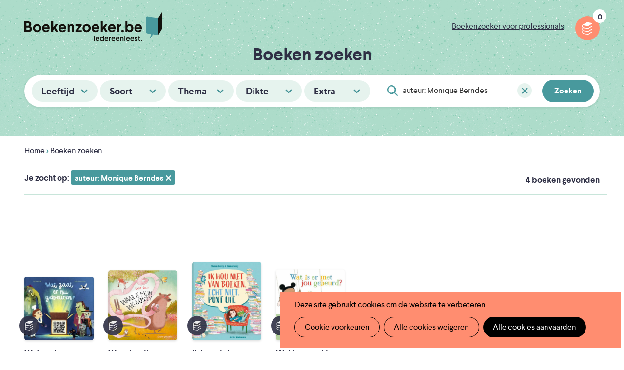

--- FILE ---
content_type: text/html; charset=UTF-8
request_url: https://www.boekenzoeker.be/boeken?tekst=auteur%3A%20Monique%20Berndes
body_size: 9994
content:
<!DOCTYPE html>
<html lang="nl" dir="ltr" prefix="og: https://ogp.me/ns#">
  <head>
    <meta charset="utf-8" />
<script>window.google_analytics_search_results = 4;</script>
<noscript><style>form.antibot * :not(.antibot-message) { display: none !important; }</style>
</noscript><script async src="https://www.googletagmanager.com/gtag/js?id=UA-2115194-1" type="text/plain" id="cookies_google_analytics_tracking_file" data-cookieconsent="analytics"></script>
<script type="text/plain" id="cookies_google_analytics_tracking_script" data-cookieconsent="analytics">window.dataLayer = window.dataLayer || [];function gtag(){dataLayer.push(arguments)};gtag("js", new Date());gtag("set", "developer_id.dMDhkMT", true);gtag("config", "UA-2115194-1", {"groups":"default","anonymize_ip":true,"page_placeholder":"PLACEHOLDER_page_path","allow_ad_personalization_signals":false});</script>
<link rel="canonical" href="https://www.boekenzoeker.be/boeken" />
<link rel="image_src" href="https://www.boekenzoeker.be/themes/custom/epsenkaas_theme/og-image.jpg" />
<meta name="description" content="Een boek dat bij je past? Boekenzoeker helpt je kiezen." />
<meta name="abstract" content="Een boek dat bij je past? Boekenzoeker helpt je kiezen." />
<meta property="og:title" content="Boeken zoeken" />
<meta property="og:description" content="Een boek dat bij je past? Boekenzoeker helpt je kiezen." />
<meta property="og:image" content="https://www.boekenzoeker.be/themes/custom/epsenkaas_theme/og-image.jpg" />
<meta name="Generator" content="Drupal 9 (https://www.drupal.org)" />
<meta name="MobileOptimized" content="width" />
<meta name="HandheldFriendly" content="true" />
<meta name="viewport" content="width=device-width, initial-scale=1.0" />
<link rel="icon" href="/themes/custom/epsenkaas_theme/favicon.ico" type="image/vnd.microsoft.icon" />

    <title>Boeken zoeken | Boekenzoeker</title>
    <link rel="apple-touch-icon" sizes="180x180" href="/themes/custom/epsenkaas_theme/images/favicons/apple-touch-icon.png">
    <link rel="icon" type="image/png" sizes="32x32" href="/themes/custom/epsenkaas_theme/images/favicons/favicon-32x32.png">
    <link rel="icon" type="image/png" sizes="16x16" href="/themes/custom/epsenkaas_theme/images/favicons/favicon-16x16.png">
    <link rel="manifest" href="/themes/custom/epsenkaas_theme/images/favicons/site.webmanifest">
    <link rel="mask-icon" href="/themes/custom/epsenkaas_theme/images/favicons/safari-pinned-tab.svg" color="#48999d">
    <meta name="msapplication-TileColor" content="#addcca">
    <meta name="theme-color" content="#48999D">
    <link rel="stylesheet" media="all" href="/sites/default/files/css/css_ZiE6W1llMXcQLZ8HisPgUdtnPv2r6e04VfirZgFSmeQ.css" />
<link rel="stylesheet" media="all" href="/sites/default/files/css/css_23ARUTAKBhPA3w4aK7dK4jJkHR1RnoNN2hHIzPFzfkE.css" />
<link rel="stylesheet" media="print" href="/sites/default/files/css/css_D1xHWc8TlRAYoKzEXqiTbT0fn_JiHJEkvN1tyeyqh7w.css" />
<link rel="stylesheet" media="all" href="/sites/default/files/css/css_FK43A-nLRwlbNohUBBSdWYAq43g4OVytaoA-Iz-V3Fs.css" />

    
  </head>
  <body class="path-boeken">
        <a href="#main-content" class="visually-hidden focusable skip-link">
      Overslaan en naar de inhoud gaan
    </a>
    
      <div class="dialog-off-canvas-main-canvas" data-off-canvas-main-canvas>
    

  

<div class="page">

      <header class="header" role="banner">
      <div class="container">
        <div id="block-epsenkaas-theme-branding" class="block block-system block-system-branding-block">
  
    
        <figure class="logo-wrapper">
              <a  class="logo" href="/" title="Home" rel="home">Boekenzoeker</a>
          </figure>
  </div>
<div id="block-linkpro" class="block block-project block-ek-link-pro">
  
    
      <a href="/boekenzoeker-voor-professionals" class="link-professionals">Boekenzoeker voor professionals</a>
  </div>
  <div class="flag-print"><div class="icon">Jouw leeslijst afdrukken</div><div class="count"></div></div>


      </div>

              <div class="subheader">
          <div class="container">
              <h1>Boeken zoeken</h1>


                          <div class="facets">
                <div class="facets-wrapper">
                <a href="#" class="facet-close--mobile">Sluiten</a>
                  <h1 class="facets-wrapper--title">Filter op</h1>
                <div class="facet-inactive block-facets-ajax js-facet-block-id-leeftijd block-facet--checkbox facet block-facets block-facet-blockleeftijd" id="block-leeftijd">
      <h3 class="toggle">Leeftijd</h3>
        <div class="content facets-widget-checkbox">
      <ul data-drupal-facet-id="leeftijd" data-drupal-facet-alias="leeftijd" class="facet-inactive js-facets-checkbox-links item-list__checkbox"><li class="facet-item"><a href="/boeken?tekst=auteur%3A%20Monique%20Berndes&amp;f%5B0%5D=leeftijd%3A1" rel="nofollow" data-drupal-facet-item-id="leeftijd-1" data-drupal-facet-item-value="1" data-drupal-facet-item-count="0"><span class="facet-item__value">0</span>
</a></li><li class="facet-item"><a href="/boeken?tekst=auteur%3A%20Monique%20Berndes&amp;f%5B0%5D=leeftijd%3A2" rel="nofollow" data-drupal-facet-item-id="leeftijd-2" data-drupal-facet-item-value="2" data-drupal-facet-item-count="0"><span class="facet-item__value">1</span>
</a></li><li class="facet-item"><a href="/boeken?tekst=auteur%3A%20Monique%20Berndes&amp;f%5B0%5D=leeftijd%3A3" rel="nofollow" data-drupal-facet-item-id="leeftijd-3" data-drupal-facet-item-value="3" data-drupal-facet-item-count="0"><span class="facet-item__value">2</span>
</a></li><li class="facet-item"><a href="/boeken?tekst=auteur%3A%20Monique%20Berndes&amp;f%5B0%5D=leeftijd%3A4" rel="nofollow" data-drupal-facet-item-id="leeftijd-4" data-drupal-facet-item-value="4" data-drupal-facet-item-count="3"><span class="facet-item__value">3</span>
</a></li><li class="facet-item"><a href="/boeken?tekst=auteur%3A%20Monique%20Berndes&amp;f%5B0%5D=leeftijd%3A5" rel="nofollow" data-drupal-facet-item-id="leeftijd-5" data-drupal-facet-item-value="5" data-drupal-facet-item-count="4"><span class="facet-item__value">4</span>
</a></li><li class="facet-item"><a href="/boeken?tekst=auteur%3A%20Monique%20Berndes&amp;f%5B0%5D=leeftijd%3A6" rel="nofollow" data-drupal-facet-item-id="leeftijd-6" data-drupal-facet-item-value="6" data-drupal-facet-item-count="4"><span class="facet-item__value">5</span>
</a></li><li class="facet-item"><a href="/boeken?tekst=auteur%3A%20Monique%20Berndes&amp;f%5B0%5D=leeftijd%3A7" rel="nofollow" data-drupal-facet-item-id="leeftijd-7" data-drupal-facet-item-value="7" data-drupal-facet-item-count="3"><span class="facet-item__value">6</span>
</a></li><li class="facet-item"><a href="/boeken?tekst=auteur%3A%20Monique%20Berndes&amp;f%5B0%5D=leeftijd%3A8" rel="nofollow" data-drupal-facet-item-id="leeftijd-8" data-drupal-facet-item-value="8" data-drupal-facet-item-count="1"><span class="facet-item__value">7</span>
</a></li><li class="facet-item"><a href="/boeken?tekst=auteur%3A%20Monique%20Berndes&amp;f%5B0%5D=leeftijd%3A9" rel="nofollow" data-drupal-facet-item-id="leeftijd-9" data-drupal-facet-item-value="9" data-drupal-facet-item-count="0"><span class="facet-item__value">8</span>
</a></li><li class="facet-item"><a href="/boeken?tekst=auteur%3A%20Monique%20Berndes&amp;f%5B0%5D=leeftijd%3A10" rel="nofollow" data-drupal-facet-item-id="leeftijd-10" data-drupal-facet-item-value="10" data-drupal-facet-item-count="0"><span class="facet-item__value">9</span>
</a></li><li class="facet-item"><a href="/boeken?tekst=auteur%3A%20Monique%20Berndes&amp;f%5B0%5D=leeftijd%3A11" rel="nofollow" data-drupal-facet-item-id="leeftijd-11" data-drupal-facet-item-value="11" data-drupal-facet-item-count="0"><span class="facet-item__value">10</span>
</a></li><li class="facet-item"><a href="/boeken?tekst=auteur%3A%20Monique%20Berndes&amp;f%5B0%5D=leeftijd%3A12" rel="nofollow" data-drupal-facet-item-id="leeftijd-12" data-drupal-facet-item-value="12" data-drupal-facet-item-count="0"><span class="facet-item__value">11</span>
</a></li><li class="facet-item"><a href="/boeken?tekst=auteur%3A%20Monique%20Berndes&amp;f%5B0%5D=leeftijd%3A13" rel="nofollow" data-drupal-facet-item-id="leeftijd-13" data-drupal-facet-item-value="13" data-drupal-facet-item-count="0"><span class="facet-item__value">12</span>
</a></li><li class="facet-item"><a href="/boeken?tekst=auteur%3A%20Monique%20Berndes&amp;f%5B0%5D=leeftijd%3A14" rel="nofollow" data-drupal-facet-item-id="leeftijd-14" data-drupal-facet-item-value="14" data-drupal-facet-item-count="0"><span class="facet-item__value">13</span>
</a></li><li class="facet-item"><a href="/boeken?tekst=auteur%3A%20Monique%20Berndes&amp;f%5B0%5D=leeftijd%3A15" rel="nofollow" data-drupal-facet-item-id="leeftijd-15" data-drupal-facet-item-value="15" data-drupal-facet-item-count="0"><span class="facet-item__value">14</span>
</a></li><li class="facet-item"><a href="/boeken?tekst=auteur%3A%20Monique%20Berndes&amp;f%5B0%5D=leeftijd%3A16" rel="nofollow" data-drupal-facet-item-id="leeftijd-16" data-drupal-facet-item-value="16" data-drupal-facet-item-count="0"><span class="facet-item__value">15</span>
</a></li><li class="facet-item"><a href="/boeken?tekst=auteur%3A%20Monique%20Berndes&amp;f%5B0%5D=leeftijd%3A17" rel="nofollow" data-drupal-facet-item-id="leeftijd-17" data-drupal-facet-item-value="17" data-drupal-facet-item-count="0"><span class="facet-item__value">16</span>
</a></li><li class="facet-item"><a href="/boeken?tekst=auteur%3A%20Monique%20Berndes&amp;f%5B0%5D=leeftijd%3A18" rel="nofollow" data-drupal-facet-item-id="leeftijd-18" data-drupal-facet-item-value="18" data-drupal-facet-item-count="0"><span class="facet-item__value">17</span>
</a></li><li class="facet-item"><a href="/boeken?tekst=auteur%3A%20Monique%20Berndes&amp;f%5B0%5D=leeftijd%3A19" rel="nofollow" data-drupal-facet-item-id="leeftijd-19" data-drupal-facet-item-value="19" data-drupal-facet-item-count="0"><span class="facet-item__value">18</span>
</a></li><li class="facet-item"><a href="/boeken?tekst=auteur%3A%20Monique%20Berndes&amp;f%5B0%5D=leeftijd%3A20" rel="nofollow" data-drupal-facet-item-id="leeftijd-20" data-drupal-facet-item-value="20" data-drupal-facet-item-count="0"><span class="facet-item__value">18+</span>
</a></li></ul>
</div>

  </div>
<div class="facet-inactive block-facets-ajax js-facet-block-id-soort block-facet--checkbox facet block-facets block-facet-blocksoort" id="block-soort">
      <h3 class="toggle">Soort</h3>
        <div class="content facets-widget-checkbox">
      <ul data-drupal-facet-id="soort" data-drupal-facet-alias="soort" class="facet-inactive js-facets-checkbox-links item-list__checkbox"><li class="facet-item"><a href="/boeken?tekst=auteur%3A%20Monique%20Berndes&amp;f%5B0%5D=soort%3A35" rel="nofollow" data-drupal-facet-item-id="soort-35" data-drupal-facet-item-value="35" data-drupal-facet-item-count="0"><span class="facet-item__value">Aanwijsboeken</span>
  <span class="facet-item__count invisible">0</span>
</a></li><li class="facet-item"><a href="/boeken?tekst=auteur%3A%20Monique%20Berndes&amp;f%5B0%5D=soort%3A32" rel="nofollow" data-drupal-facet-item-id="soort-32" data-drupal-facet-item-value="32" data-drupal-facet-item-count="1"><span class="facet-item__value">Boeken zonder woorden</span>
  <span class="facet-item__count invisible">1</span>
</a></li><li class="facet-item"><a href="/boeken?tekst=auteur%3A%20Monique%20Berndes&amp;f%5B0%5D=soort%3A30" rel="nofollow" data-drupal-facet-item-id="soort-30" data-drupal-facet-item-value="30" data-drupal-facet-item-count="1"><span class="facet-item__value">Digitale boeken</span>
  <span class="facet-item__count invisible">1</span>
</a></li><li class="facet-item"><a href="/boeken?tekst=auteur%3A%20Monique%20Berndes&amp;f%5B0%5D=soort%3A28" rel="nofollow" data-drupal-facet-item-id="soort-28" data-drupal-facet-item-value="28" data-drupal-facet-item-count="0"><span class="facet-item__value">Doeboeken</span>
  <span class="facet-item__count invisible">0</span>
</a></li><li class="facet-item"><a href="/boeken?tekst=auteur%3A%20Monique%20Berndes&amp;f%5B0%5D=soort%3A42" rel="nofollow" data-drupal-facet-item-id="soort-42" data-drupal-facet-item-value="42" data-drupal-facet-item-count="0"><span class="facet-item__value">Eerste lezersboeken</span>
  <span class="facet-item__count invisible">0</span>
</a></li><li class="facet-item"><a href="/boeken?tekst=auteur%3A%20Monique%20Berndes&amp;f%5B0%5D=soort%3A34" rel="nofollow" data-drupal-facet-item-id="soort-34" data-drupal-facet-item-value="34" data-drupal-facet-item-count="0"><span class="facet-item__value">Fotoboeken</span>
  <span class="facet-item__count invisible">0</span>
</a></li><li class="facet-item"><a href="/boeken?tekst=auteur%3A%20Monique%20Berndes&amp;f%5B0%5D=soort%3A39" rel="nofollow" data-drupal-facet-item-id="soort-39" data-drupal-facet-item-value="39" data-drupal-facet-item-count="0"><span class="facet-item__value">Gedichten</span>
  <span class="facet-item__count invisible">0</span>
</a></li><li class="facet-item"><a href="/boeken?tekst=auteur%3A%20Monique%20Berndes&amp;f%5B0%5D=soort%3A26" rel="nofollow" data-drupal-facet-item-id="soort-26" data-drupal-facet-item-value="26" data-drupal-facet-item-count="0"><span class="facet-item__value">Informatieve boeken</span>
  <span class="facet-item__count invisible">0</span>
</a></li><li class="facet-item"><a href="/boeken?tekst=auteur%3A%20Monique%20Berndes&amp;f%5B0%5D=soort%3A37" rel="nofollow" data-drupal-facet-item-id="soort-37" data-drupal-facet-item-value="37" data-drupal-facet-item-count="0"><span class="facet-item__value">Kartonboeken</span>
  <span class="facet-item__count invisible">0</span>
</a></li><li class="facet-item"><a href="/boeken?tekst=auteur%3A%20Monique%20Berndes&amp;f%5B0%5D=soort%3A38" rel="nofollow" data-drupal-facet-item-id="soort-38" data-drupal-facet-item-value="38" data-drupal-facet-item-count="0"><span class="facet-item__value">Kortverhalen</span>
  <span class="facet-item__count invisible">0</span>
</a></li><li class="facet-item"><a href="/boeken?tekst=auteur%3A%20Monique%20Berndes&amp;f%5B0%5D=soort%3A25" rel="nofollow" data-drupal-facet-item-id="soort-25" data-drupal-facet-item-value="25" data-drupal-facet-item-count="0"><span class="facet-item__value">Leesboeken</span>
  <span class="facet-item__count invisible">0</span>
</a></li><li class="facet-item"><a href="/boeken?tekst=auteur%3A%20Monique%20Berndes&amp;f%5B0%5D=soort%3A40" rel="nofollow" data-drupal-facet-item-id="soort-40" data-drupal-facet-item-value="40" data-drupal-facet-item-count="0"><span class="facet-item__value">Liedjes</span>
  <span class="facet-item__count invisible">0</span>
</a></li><li class="facet-item"><a href="/boeken?tekst=auteur%3A%20Monique%20Berndes&amp;f%5B0%5D=soort%3A29" rel="nofollow" data-drupal-facet-item-id="soort-29" data-drupal-facet-item-value="29" data-drupal-facet-item-count="0"><span class="facet-item__value">Luisterboeken</span>
  <span class="facet-item__count invisible">0</span>
</a></li><li class="facet-item"><a href="/boeken?tekst=auteur%3A%20Monique%20Berndes&amp;f%5B0%5D=soort%3A31" rel="nofollow" data-drupal-facet-item-id="soort-31" data-drupal-facet-item-value="31" data-drupal-facet-item-count="4"><span class="facet-item__value">Prentenboeken</span>
  <span class="facet-item__count invisible">4</span>
</a></li><li class="facet-item"><a href="/boeken?tekst=auteur%3A%20Monique%20Berndes&amp;f%5B0%5D=soort%3A36" rel="nofollow" data-drupal-facet-item-id="soort-36" data-drupal-facet-item-value="36" data-drupal-facet-item-count="0"><span class="facet-item__value">Speelboeken</span>
  <span class="facet-item__count invisible">0</span>
</a></li><li class="facet-item"><a href="/boeken?tekst=auteur%3A%20Monique%20Berndes&amp;f%5B0%5D=soort%3A27" rel="nofollow" data-drupal-facet-item-id="soort-27" data-drupal-facet-item-value="27" data-drupal-facet-item-count="0"><span class="facet-item__value">Strips of graphic novels</span>
  <span class="facet-item__count invisible">0</span>
</a></li><li class="facet-item"><a href="/boeken?tekst=auteur%3A%20Monique%20Berndes&amp;f%5B0%5D=soort%3A41" rel="nofollow" data-drupal-facet-item-id="soort-41" data-drupal-facet-item-value="41" data-drupal-facet-item-count="0"><span class="facet-item__value">Voorleesverhalen</span>
  <span class="facet-item__count invisible">0</span>
</a></li><li class="facet-item"><a href="/boeken?tekst=auteur%3A%20Monique%20Berndes&amp;f%5B0%5D=soort%3A33" rel="nofollow" data-drupal-facet-item-id="soort-33" data-drupal-facet-item-value="33" data-drupal-facet-item-count="0"><span class="facet-item__value">Zoekboeken</span>
  <span class="facet-item__count invisible">0</span>
</a></li></ul>
</div>

  </div>
<div class="facet-inactive block-facets-ajax js-facet-block-id-thema block-facet--checkbox facet block-facets block-facet-blockthema" id="block-thema">
      <h3 class="toggle">Thema</h3>
        <div class="content facets-widget-checkbox">
      <ul data-drupal-facet-id="thema" data-drupal-facet-alias="thema" class="facet-inactive js-facets-checkbox-links item-list__checkbox"><li class="facet-item"><a href="/boeken?tekst=auteur%3A%20Monique%20Berndes&amp;f%5B0%5D=thema%3A57" rel="nofollow" data-drupal-facet-item-id="thema-57" data-drupal-facet-item-value="57" data-drupal-facet-item-count="0"><span class="facet-item__value">Afscheid en verlies</span>
  <span class="facet-item__count invisible">0</span>
</a></li><li class="facet-item"><a href="/boeken?tekst=auteur%3A%20Monique%20Berndes&amp;f%5B0%5D=thema%3A49" rel="nofollow" data-drupal-facet-item-id="thema-49" data-drupal-facet-item-value="49" data-drupal-facet-item-count="1"><span class="facet-item__value">Dieren</span>
  <span class="facet-item__count invisible">1</span>
</a></li><li class="facet-item"><a href="/boeken?tekst=auteur%3A%20Monique%20Berndes&amp;f%5B0%5D=thema%3A71" rel="nofollow" data-drupal-facet-item-id="thema-71" data-drupal-facet-item-value="71" data-drupal-facet-item-count="0"><span class="facet-item__value">Eten</span>
  <span class="facet-item__count invisible">0</span>
</a></li><li class="facet-item"><a href="/boeken?tekst=auteur%3A%20Monique%20Berndes&amp;f%5B0%5D=thema%3A54" rel="nofollow" data-drupal-facet-item-id="thema-54" data-drupal-facet-item-value="54" data-drupal-facet-item-count="0"><span class="facet-item__value">Familie</span>
  <span class="facet-item__count invisible">0</span>
</a></li><li class="facet-item"><a href="/boeken?tekst=auteur%3A%20Monique%20Berndes&amp;f%5B0%5D=thema%3A58" rel="nofollow" data-drupal-facet-item-id="thema-58" data-drupal-facet-item-value="58" data-drupal-facet-item-count="1"><span class="facet-item__value">Fantasie en Fantasy</span>
  <span class="facet-item__count invisible">1</span>
</a></li><li class="facet-item"><a href="/boeken?tekst=auteur%3A%20Monique%20Berndes&amp;f%5B0%5D=thema%3A3070" rel="nofollow" data-drupal-facet-item-id="thema-3070" data-drupal-facet-item-value="3070" data-drupal-facet-item-count="0"><span class="facet-item__value">Feesten</span>
  <span class="facet-item__count invisible">0</span>
</a></li><li class="facet-item"><a href="/boeken?tekst=auteur%3A%20Monique%20Berndes&amp;f%5B0%5D=thema%3A67" rel="nofollow" data-drupal-facet-item-id="thema-67" data-drupal-facet-item-value="67" data-drupal-facet-item-count="0"><span class="facet-item__value">Filosofie en denken</span>
  <span class="facet-item__count invisible">0</span>
</a></li><li class="facet-item"><a href="/boeken?tekst=auteur%3A%20Monique%20Berndes&amp;f%5B0%5D=thema%3A51" rel="nofollow" data-drupal-facet-item-id="thema-51" data-drupal-facet-item-value="51" data-drupal-facet-item-count="0"><span class="facet-item__value">Geschiedenis</span>
  <span class="facet-item__count invisible">0</span>
</a></li><li class="facet-item"><a href="/boeken?tekst=auteur%3A%20Monique%20Berndes&amp;f%5B0%5D=thema%3A56" rel="nofollow" data-drupal-facet-item-id="thema-56" data-drupal-facet-item-value="56" data-drupal-facet-item-count="0"><span class="facet-item__value">Gevoelens</span>
  <span class="facet-item__count invisible">0</span>
</a></li><li class="facet-item"><a href="/boeken?tekst=auteur%3A%20Monique%20Berndes&amp;f%5B0%5D=thema%3A60" rel="nofollow" data-drupal-facet-item-id="thema-60" data-drupal-facet-item-value="60" data-drupal-facet-item-count="1"><span class="facet-item__value">Gezondheid en lichaam</span>
  <span class="facet-item__count invisible">1</span>
</a></li><li class="facet-item"><a href="/boeken?tekst=auteur%3A%20Monique%20Berndes&amp;f%5B0%5D=thema%3A62" rel="nofollow" data-drupal-facet-item-id="thema-62" data-drupal-facet-item-value="62" data-drupal-facet-item-count="3"><span class="facet-item__value">Grappig</span>
  <span class="facet-item__count invisible">3</span>
</a></li><li class="facet-item"><a href="/boeken?tekst=auteur%3A%20Monique%20Berndes&amp;f%5B0%5D=thema%3A68" rel="nofollow" data-drupal-facet-item-id="thema-68" data-drupal-facet-item-value="68" data-drupal-facet-item-count="0"><span class="facet-item__value">Kleuren en vormen</span>
  <span class="facet-item__count invisible">0</span>
</a></li><li class="facet-item"><a href="/boeken?tekst=auteur%3A%20Monique%20Berndes&amp;f%5B0%5D=thema%3A64" rel="nofollow" data-drupal-facet-item-id="thema-64" data-drupal-facet-item-value="64" data-drupal-facet-item-count="1"><span class="facet-item__value">Kunst en muziek</span>
  <span class="facet-item__count invisible">1</span>
</a></li><li class="facet-item"><a href="/boeken?tekst=auteur%3A%20Monique%20Berndes&amp;f%5B0%5D=thema%3A52" rel="nofollow" data-drupal-facet-item-id="thema-52" data-drupal-facet-item-value="52" data-drupal-facet-item-count="0"><span class="facet-item__value">Landen en culturen</span>
  <span class="facet-item__count invisible">0</span>
</a></li><li class="facet-item"><a href="/boeken?tekst=auteur%3A%20Monique%20Berndes&amp;f%5B0%5D=thema%3A69" rel="nofollow" data-drupal-facet-item-id="thema-69" data-drupal-facet-item-value="69" data-drupal-facet-item-count="0"><span class="facet-item__value">Naar bed en slapen</span>
  <span class="facet-item__count invisible">0</span>
</a></li><li class="facet-item"><a href="/boeken?tekst=auteur%3A%20Monique%20Berndes&amp;f%5B0%5D=thema%3A48" rel="nofollow" data-drupal-facet-item-id="thema-48" data-drupal-facet-item-value="48" data-drupal-facet-item-count="0"><span class="facet-item__value">Natuur en milieu</span>
  <span class="facet-item__count invisible">0</span>
</a></li><li class="facet-item"><a href="/boeken?tekst=auteur%3A%20Monique%20Berndes&amp;f%5B0%5D=thema%3A66" rel="nofollow" data-drupal-facet-item-id="thema-66" data-drupal-facet-item-value="66" data-drupal-facet-item-count="0"><span class="facet-item__value">Oorlog</span>
  <span class="facet-item__count invisible">0</span>
</a></li><li class="facet-item"><a href="/boeken?tekst=auteur%3A%20Monique%20Berndes&amp;f%5B0%5D=thema%3A65" rel="nofollow" data-drupal-facet-item-id="thema-65" data-drupal-facet-item-value="65" data-drupal-facet-item-count="0"><span class="facet-item__value">School</span>
  <span class="facet-item__count invisible">0</span>
</a></li><li class="facet-item"><a href="/boeken?tekst=auteur%3A%20Monique%20Berndes&amp;f%5B0%5D=thema%3A59" rel="nofollow" data-drupal-facet-item-id="thema-59" data-drupal-facet-item-value="59" data-drupal-facet-item-count="0"><span class="facet-item__value">Science fiction</span>
  <span class="facet-item__count invisible">0</span>
</a></li><li class="facet-item"><a href="/boeken?tekst=auteur%3A%20Monique%20Berndes&amp;f%5B0%5D=thema%3A50" rel="nofollow" data-drupal-facet-item-id="thema-50" data-drupal-facet-item-value="50" data-drupal-facet-item-count="1"><span class="facet-item__value">Spanning en avontuur</span>
  <span class="facet-item__count invisible">1</span>
</a></li><li class="facet-item"><a href="/boeken?tekst=auteur%3A%20Monique%20Berndes&amp;f%5B0%5D=thema%3A63" rel="nofollow" data-drupal-facet-item-id="thema-63" data-drupal-facet-item-value="63" data-drupal-facet-item-count="0"><span class="facet-item__value">Sport</span>
  <span class="facet-item__count invisible">0</span>
</a></li><li class="facet-item"><a href="/boeken?tekst=auteur%3A%20Monique%20Berndes&amp;f%5B0%5D=thema%3A55" rel="nofollow" data-drupal-facet-item-id="thema-55" data-drupal-facet-item-value="55" data-drupal-facet-item-count="0"><span class="facet-item__value">Verliefd en liefde</span>
  <span class="facet-item__count invisible">0</span>
</a></li><li class="facet-item"><a href="/boeken?tekst=auteur%3A%20Monique%20Berndes&amp;f%5B0%5D=thema%3A70" rel="nofollow" data-drupal-facet-item-id="thema-70" data-drupal-facet-item-value="70" data-drupal-facet-item-count="0"><span class="facet-item__value">Voertuigen</span>
  <span class="facet-item__count invisible">0</span>
</a></li><li class="facet-item"><a href="/boeken?tekst=auteur%3A%20Monique%20Berndes&amp;f%5B0%5D=thema%3A53" rel="nofollow" data-drupal-facet-item-id="thema-53" data-drupal-facet-item-value="53" data-drupal-facet-item-count="0"><span class="facet-item__value">Vriendschap</span>
  <span class="facet-item__count invisible">0</span>
</a></li><li class="facet-item"><a href="/boeken?tekst=auteur%3A%20Monique%20Berndes&amp;f%5B0%5D=thema%3A61" rel="nofollow" data-drupal-facet-item-id="thema-61" data-drupal-facet-item-value="61" data-drupal-facet-item-count="0"><span class="facet-item__value">Wetenschap en techniek</span>
  <span class="facet-item__count invisible">0</span>
</a></li></ul>
</div>

  </div>
<div class="facet-inactive block-facets-ajax js-facet-block-id-dikte block-facet--checkbox facet block-facets block-facet-blockdikte" id="block-dikte">
      <h3 class="toggle">Dikte</h3>
        <div class="content facets-widget-checkbox">
      <ul data-drupal-facet-id="dikte" data-drupal-facet-alias="dikte" class="facet-inactive js-facets-checkbox-links item-list__checkbox"><li class="facet-item"><a href="/boeken?tekst=auteur%3A%20Monique%20Berndes&amp;f%5B0%5D=dikte%3A73" rel="nofollow" data-drupal-facet-item-id="dikte-73" data-drupal-facet-item-value="73" data-drupal-facet-item-count="1"><span class="facet-item__value">Dun</span>
  <span class="facet-item__count invisible">1</span>
</a></li><li class="facet-item"><a href="/boeken?tekst=auteur%3A%20Monique%20Berndes&amp;f%5B0%5D=dikte%3A74" rel="nofollow" data-drupal-facet-item-id="dikte-74" data-drupal-facet-item-value="74" data-drupal-facet-item-count="1"><span class="facet-item__value">Medium</span>
  <span class="facet-item__count invisible">1</span>
</a></li><li class="facet-item"><a href="/boeken?tekst=auteur%3A%20Monique%20Berndes&amp;f%5B0%5D=dikte%3A75" rel="nofollow" data-drupal-facet-item-id="dikte-75" data-drupal-facet-item-value="75" data-drupal-facet-item-count="1"><span class="facet-item__value">Dik</span>
  <span class="facet-item__count invisible">1</span>
</a></li></ul>
</div>

  </div>
<div class="facet-inactive block-facets-ajax js-facet-block-id-extra block-facet--checkbox facet block-facets block-facet-blockextra" id="block-extra">
      <h3 class="toggle">Extra</h3>
        <div class="content facets-widget-checkbox">
      <ul data-drupal-facet-id="extra" data-drupal-facet-alias="extra" class="facet-inactive js-facets-checkbox-links item-list__checkbox"><li class="facet-item"><a href="/boeken?tekst=auteur%3A%20Monique%20Berndes&amp;f%5B0%5D=extra%3A3562" rel="nofollow" data-drupal-facet-item-id="extra-3562" data-drupal-facet-item-value="3562" data-drupal-facet-item-count="0"><span class="facet-item__value">Bekroonde boeken</span>
  <span class="facet-item__count invisible">0</span>
</a></li><li class="facet-item"><a href="/boeken?tekst=auteur%3A%20Monique%20Berndes&amp;f%5B0%5D=extra%3A47" rel="nofollow" data-drupal-facet-item-id="extra-47" data-drupal-facet-item-value="47" data-drupal-facet-item-count="0"><span class="facet-item__value">Klassiekers</span>
  <span class="facet-item__count invisible">0</span>
</a></li><li class="facet-item"><a href="/boeken?tekst=auteur%3A%20Monique%20Berndes&amp;f%5B0%5D=extra%3A44" rel="nofollow" data-drupal-facet-item-id="extra-44" data-drupal-facet-item-value="44" data-drupal-facet-item-count="0"><span class="facet-item__value">Makkelijk lezen</span>
  <span class="facet-item__count invisible">0</span>
</a></li><li class="facet-item"><a href="/boeken?tekst=auteur%3A%20Monique%20Berndes&amp;f%5B0%5D=extra%3A45" rel="nofollow" data-drupal-facet-item-id="extra-45" data-drupal-facet-item-value="45" data-drupal-facet-item-count="0"><span class="facet-item__value">Oorspronkelijk Nederlandstalig</span>
  <span class="facet-item__count invisible">0</span>
</a></li><li class="facet-item"><a href="/boeken?tekst=auteur%3A%20Monique%20Berndes&amp;f%5B0%5D=extra%3A43" rel="nofollow" data-drupal-facet-item-id="extra-43" data-drupal-facet-item-value="43" data-drupal-facet-item-count="0"><span class="facet-item__value">Verfilmde boeken</span>
  <span class="facet-item__count invisible">0</span>
</a></li><li class="facet-item"><a href="/boeken?tekst=auteur%3A%20Monique%20Berndes&amp;f%5B0%5D=extra%3A46" rel="nofollow" data-drupal-facet-item-id="extra-46" data-drupal-facet-item-value="46" data-drupal-facet-item-count="0"><span class="facet-item__value">Waargebeurd</span>
  <span class="facet-item__count invisible">0</span>
</a></li></ul>
</div>

  </div>
<div class="views-exposed-form bef-exposed-form block block-views block-views-exposed-filter-blockboekenzoeker-page-1" data-drupal-selector="views-exposed-form-boekenzoeker-page-1" id="block-exposedformboekenzoekerpage-1">
  
    
      <form action="/boeken" method="get" id="views-exposed-form-boekenzoeker-page-1" accept-charset="UTF-8">
  <div class="js-form-item form-item js-form-type-search-api-autocomplete form-type-search-api-autocomplete js-form-item-tekst form-item-tekst">
      
        <input placeholder="en/of zoek op titel, auteur, illustrator ..." data-drupal-selector="edit-tekst" data-search-api-autocomplete-search="boekenzoeker" class="form-autocomplete form-text" data-autocomplete-path="/search_api_autocomplete/boekenzoeker?display=page_1&amp;&amp;filter=tekst" type="text" id="edit-tekst--2" name="tekst" value="auteur: Monique Berndes" size="30" maxlength="128" />

        </div>
<div data-drupal-selector="edit-actions" class="form-actions js-form-wrapper form-wrapper" id="edit-actions--2"><input data-drupal-selector="edit-submit-boekenzoeker-2" type="submit" id="edit-submit-boekenzoeker--2" value="Zoeken" class="button js-form-submit form-submit" />
</div>


</form>

  </div>


                  <div class="facets-wrapper--action">
                    <a href="#" class="facet-summary--mobile button">Boeken bekijken</a>
                  </div>
                </div>
              </div>
                <a href="#" class="facet-toggle--mobile button">Boeken zoeken</a>
                      </div>
        </div>
      
    </header>
  
      <div class="container">
      <div id="block-epsenkaas-theme-breadcrumbs" class="block block-system block-system-breadcrumb-block">
  
    
        <nav class="breadcrumb" role="navigation" aria-labelledby="system-breadcrumb">
    <h2 id="system-breadcrumb" class="visually-hidden">Kruimelpad</h2>
    <ol>
          <li>
                  <a href="/">Home</a>
              </li>
          <li>
                  Boeken zoeken
              </li>
        </ol>
  </nav>

  </div>


    </div>
  


  <div class="container">
    <div class="row">

        
        <main role="main" class="main col col-sm-12">

                      <div data-drupal-messages-fallback class="hidden"></div>


          
          <a id="main-content" tabindex="-1"></a> 
          <div data-drupal-facets-summary-id="samenvatting" id="block-samenvatting" class="facet-summary block block-facets-summary block-facets-summary-blocksamenvatting">
            Je zocht op: <ul><li class="facet-summary-item--facet facet-summary-item--text"><a href="/boeken?"><span class="facet-item__value">auteur: Monique Berndes</span>
</a></li></ul>
      </div>
<div id="block-epsenkaas-theme-content--2" class="block block-system block-system-main-block">
  
    
      <div class="views-element-container">
<div class="view view-boekenzoeker view-id-boekenzoeker view-display-id-page_1 js-view-dom-id-af4e0d46e23b7901e8b93bc259c68e4f9c6a41b17c6504f8161d59a8edcade86">
      <div class="view-header"><div class="search-count-wrapper">4 boeken gevonden</div></div>
  
  
    
    
      <div class="view-content">
      <a href="/wat-gaat-er-nu-gebeuren" class="contextual-region node node--type-book node--view-mode-search-result block">
          <div class="top">
              <div class="image">
                <img alt="Cover van boek Wat gaat er nu gebeuren?" src="/sites/default/files/styles/book_teaser/public/2026-01/schermafbeelding_2026-01-19_124941.jpg?itok=d9yaqZJj" class="image-style-book-teaser" />


                <div class="flag" data-nid="26503"><div class="icon"><div class="flag-action">Zet op jouw leeslijst</div><div class="flag-action-active">Op jouw leeslijst</div><div class="flag-description">Klik op dit icoon om een boek op je leeslijst te zetten.</div></div></div>
              </div>
          </div>
          <div class="bottom">
              <h2>Wat gaat er nu gebeuren?</h2>
              <div class="field field--name-author-illustrator field--type-ds field--label-hidden field__item">Till Penzek<br />Julia Neuhaus (ill.)<br />Monique Berndes (vert.)</div>
              <div class="age">3 tot 5 jaar</div>
          </div>
        </a><a href="/waar-mijn-wc-papier" class="contextual-region node node--type-book node--view-mode-search-result block">
          <div class="top">
              <div class="image">
                <img alt="Cover van boek Waar is mijn wc-papier?" src="/sites/default/files/styles/book_teaser/public/2023-10/waarismijnwc.png?itok=KdBndmXg" class="image-style-book-teaser" />


                <div class="flag" data-nid="24115"><div class="icon"><div class="flag-action">Zet op jouw leeslijst</div><div class="flag-action-active">Op jouw leeslijst</div><div class="flag-description">Klik op dit icoon om een boek op je leeslijst te zetten.</div></div></div>
              </div>
          </div>
          <div class="bottom">
              <h2>Waar is mijn wc-papier?</h2>
              <div class="field field--name-author-illustrator field--type-ds field--label-hidden field__item">Susan Batori<br />Monique Berndes (vert.)</div>
              <div class="age">3 tot 6 jaar</div>
          </div>
        </a><a href="/ik-hou-niet-van-boeken-echt-niet-punt-uit" class="contextual-region node node--type-book node--view-mode-search-result block">
          <div class="top">
              <div class="image">
                <img alt="Cover van boek Ik hou niet van boeken. Echt niet. Punt uit." src="/sites/default/files/styles/book_teaser/public/2021-07/ikhounietvanboeken.png?itok=f43vBEXG" class="image-style-book-teaser" />


                <div class="flag" data-nid="21331"><div class="icon"><div class="flag-action">Zet op jouw leeslijst</div><div class="flag-action-active">Op jouw leeslijst</div><div class="flag-description">Klik op dit icoon om een boek op je leeslijst te zetten.</div></div></div>
              </div>
          </div>
          <div class="bottom">
              <h2>Ik hou niet van boeken</h2>
              <div class="field field--name-author-illustrator field--type-ds field--label-hidden field__item">Emma Perry<br />Sharon Davey (ill.)<br />Monique Berndes (vert.)</div>
              <div class="age">4 tot 7 jaar</div>
          </div>
        </a><a href="/wat-er-met-jou-gebeurd" class="contextual-region node node--type-book node--view-mode-search-result block">
          <div class="top">
              <div class="image">
                <img alt="Cover van boek Wat is er met jou gebeurd?" src="/sites/default/files/styles/book_teaser/public/2021-03/watiser.png?itok=RhfQdBWH" class="image-style-book-teaser" />


                <div class="flag" data-nid="20559"><div class="icon"><div class="flag-action">Zet op jouw leeslijst</div><div class="flag-action-active">Op jouw leeslijst</div><div class="flag-description">Klik op dit icoon om een boek op je leeslijst te zetten.</div></div></div>
              </div>
          </div>
          <div class="bottom">
              <h2>Wat is er met jou gebeurd?</h2>
              <div class="field field--name-author-illustrator field--type-ds field--label-hidden field__item">James Catchpole<br />Karen George (ill.)<br />Monique Berndes (vert.)</div>
              <div class="age">3 tot 6 jaar</div>
          </div>
        </a>
    </div>
  
      
          </div>
</div>

  </div>



        </main>

        
    </div>
  </div>

  <footer role="contentinfo">
    <div class="container">
      <div class="row">
        <div class="col col-sm-4">
          <div id="block-brandingvandewebsite" class="block block-system block-system-branding-block">
  
    
        <figure class="logo-wrapper">
              <a  class="logo" href="/" title="Home" rel="home"></a>
          </figure>
  </div>


        </div>
        <div class="col col-sm-8">
          <div id="block-cookiesui" class="block block-cookies block-cookies-ui-block">
  
    
        
<div id="cookiesjsr"></div>

  </div>
<div id="block-voet-2" class="block block-project block-ek-footer-block">
  
    
        <div class="row">    <div class="col col-sm-8"><div class="item-list"><ul><li><a href="/wat-boekenzoeker">Wat is Boekenzoeker</a></li><li><a href="/boekenzoeker-de-klas">Boekenzoeker in de klas</a></li><li><a href="/boekenzoeker-de-bib">Boekenzoeker in de bib</a></li><li><a href="/boekenzoekerbingo">Boekenzoekerbingo</a></li><li><a href="/promotiemateriaal">Promotiemateriaal</a></li><li><a href="/veelgestelde-vragen">Veelgestelde vragen</a></li><li><a href="/foutje-ontdekt">Foutje ontdekt?</a></li><li><a href="/boekenzoeker-op-jouw-website">Boekenzoeker op jouw website</a></li><li><a href="/boekenzoeker-voor-professionals">Boekenzoeker voor professionals</a></li><li><a href="https://boekenzoeker.be/colofon">Colofon</a></li><li><a href="/contact">Contact</a></li></ul></div>    </div>    <div class="col col-sm-4 disclaimer">      <a class="privacy" href="/privacy">Privacy policy</a><br />      <a class="privacy" href="/cookies/documentation">Cookie disclaimer</a>      <p>&copy; 2025</p>  <div class="social-media">  <p>Volg ons</p>  <a href="https://www.facebook.com/boekenzoeker.be" target="_blank" class="facebook">Facebook</a>  <a href="https://www.instagram.com/boekenzoeker.be" target="_blank" class="instagram">Instagram</a>  </div>    </div>  </div><p>Boekenzoeker is een initiatief van <a href="https://www.iedereenleest.be/" target="_blank">Iedereen Leest</a>. Iedereen Leest wordt gesubsidieerd door <a href="https://www.literatuurvlaanderen.be/" target="_blank">Literatuur Vlaanderen</a> en staat onder de Hoge Bescherming van Hare Majesteit de Koningin.<br />Boekenzoeker is een <a href="https://ambrassade.be/nl/kennis/wat-wat-label" target="_blank">WAT WAT</a> labelpartner.<br />Illustraties door <a href="https://elenidebo.com/" target="_blank">Eleni Debo</a>, huisstijl door <a href="https://krisdemey.be/" target="_blank">Kris Demey</a>, website door <a href="https://www.epsenkaas.be" target="_blank">eps en kaas</a>.</p><a href="https://www.watwat.be/wat-wat-label" target="_blank" class="watwat-logo"><img src="https://www.boekenzoeker.be/themes/custom/epsenkaas_theme/images/watwat2.svg"></a>
  </div>


        </div>
      </div>
    </div>
  </footer>
</div>
  </div>

    
    <script type="application/json" data-drupal-selector="drupal-settings-json">{"path":{"baseUrl":"\/","scriptPath":null,"pathPrefix":"","currentPath":"boeken","currentPathIsAdmin":false,"isFront":false,"currentLanguage":"nl","currentQuery":{"tekst":"auteur: Monique Berndes"}},"pluralDelimiter":"\u0003","suppressDeprecationErrors":true,"ajaxPageState":{"libraries":"better_exposed_filters\/general,classy\/base,classy\/messages,cookies\/cookiesjsr.cdn,cookies\/cookiesjsr.styles,cookies_ga\/analytics,core\/normalize,epsenkaas_theme\/admin-styling,epsenkaas_theme\/global-styling,facets\/drupal.facets.checkbox-widget,facets\/drupal.facets.views-ajax,google_analytics\/google_analytics,search_api_autocomplete\/search_api_autocomplete,system\/base,views\/views.ajax,views\/views.module,views_ajax_get\/ajax_get,views_ajax_history\/history","theme":"epsenkaas_theme","theme_token":null},"ajaxTrustedUrl":{"\/boeken":true},"google_analytics":{"account":"UA-2115194-1","trackOutbound":true,"trackMailto":true,"trackTel":true,"trackDownload":true,"trackDownloadExtensions":"7z|aac|arc|arj|asf|asx|avi|bin|csv|doc(x|m)?|dot(x|m)?|exe|flv|gif|gz|gzip|hqx|jar|jpe?g|js|mp(2|3|4|e?g)|mov(ie)?|msi|msp|pdf|phps|png|ppt(x|m)?|pot(x|m)?|pps(x|m)?|ppam|sld(x|m)?|thmx|qtm?|ra(m|r)?|sea|sit|tar|tgz|torrent|txt|wav|wma|wmv|wpd|xls(x|m|b)?|xlt(x|m)|xlam|xml|z|zip"},"cookies":{"cookiesjsr":{"config":{"cookie":{"name":"cookiesjsr","expires":31536000000,"domain":"","sameSite":"Lax","secure":false},"library":{"libBasePath":"https:\/\/cdn.jsdelivr.net\/gh\/jfeltkamp\/cookiesjsr@1\/dist","libPath":"https:\/\/cdn.jsdelivr.net\/gh\/jfeltkamp\/cookiesjsr@1\/dist\/cookiesjsr.min.js","scrollLimit":0},"callback":{"method":"post","url":"\/cookies\/consent\/callback.json","headers":[]},"interface":{"openSettingsHash":"#editCookieSettings","showDenyAll":true,"denyAllOnLayerClose":false,"settingsAsLink":false,"availableLangs":["nl"],"defaultLang":"nl","groupConsent":false,"cookieDocs":true}},"services":{"functional":{"id":"functional","services":[{"key":"functional","type":"functional","name":"Noodzakelijke cookies","info":{"value":"\u003Ctable\u003E\r\n\t\u003Cthead\u003E\r\n\t\t\u003Ctr\u003E\r\n\t\t\t\u003Cth width=\u002215%\u0022\u003ECookie naam\u003C\/th\u003E\r\n\t\t\t\u003Cth width=\u002215%\u0022\u003EStandaard vervaltijd\u003C\/th\u003E\r\n\t\t\t\u003Cth\u003EBeschrijving\u003C\/th\u003E\r\n\t\t\u003C\/tr\u003E\r\n\t\u003C\/thead\u003E\r\n\t\u003Ctbody\u003E\r\n\t\t\u003Ctr\u003E\r\n\t\t\t\u003Ctd\u003E\u003Ccode dir=\u0022ltr\u0022 translate=\u0022no\u0022\u003ESSESS\u0026lt;ID\u0026gt;\u003C\/code\u003E\u003C\/td\u003E\r\n\t\t\t\u003Ctd\u003E1 maand\u003C\/td\u003E\r\n\t\t\t\u003Ctd\u003EAls je bent ingelogd op deze website, is een sessiecookie vereist om je browser te identificeren en te verbinden met je gebruikersaccount.\u003C\/td\u003E\r\n\t\t\u003C\/tr\u003E\r\n\t\t\u003Ctr\u003E\r\n\t\t\t\u003Ctd\u003E\u003Ccode dir=\u0022ltr\u0022 translate=\u0022no\u0022\u003Ecookiesjsr\u003C\/code\u003E\u003C\/td\u003E\r\n\t\t\t\u003Ctd\u003E1 jaar\u003C\/td\u003E\r\n\t\t\t\u003Ctd\u003EBij je eerste bezoek aan deze website werd toestemming gevraagd om gebruik te maken van verschillende diensten (ook die van derden) waarvoor gegevens in je browser moeten worden opgeslagen (cookies, lokale opslag). Je beslissingen over elke dienst (toestaan, weigeren) worden in deze cookie opgeslagen en worden bij elk bezoek aan deze website opnieuw gebruikt.\u003C\/td\u003E\r\n\t\t\u003C\/tr\u003E\r\n\t\u003C\/tbody\u003E\r\n\u003C\/table\u003E\r\n","format":"full_html"},"uri":"","needConsent":false}],"weight":1},"performance":{"id":"performance","services":[{"key":"analytics","type":"performance","name":"Google Analytics","info":{"value":"\u003Cp\u003EVia Google Analytics volgen we het aantal bezoekers en de meest bezochte pagina\u0027s. Zo kunnen we de website optimaliseren. Dit gebeurt anoniem, er worden dus geen persoonsgegevens verzameld. Deze cookies worden geplaatst door Google Analytics:\u003C\/p\u003E\r\n\r\n\u003Cul\u003E\r\n\t\u003Cli\u003E_gid\u003C\/li\u003E\r\n\t\u003Cli\u003E_gat\u003C\/li\u003E\r\n\t\u003Cli\u003E_ga\u003C\/li\u003E\r\n\u003C\/ul\u003E\r\n","format":"full_html"},"uri":"","needConsent":true}],"weight":30},"marketing":{"id":"marketing","services":[{"key":"video","type":"marketing","name":"Video\u0027s van YouTube of Vimeo","info":{"value":"\u003Cp\u003EDeze cookies worden gebruikt om de integratie van inhoud van sociaalnetwerksites en andere platformen van derden zoals Vimeo en Youtube op onze websites mogelijk te maken. Ze kunnen activiteiten op verschillende websites traceren om een \u200b\u200bgebruikersprofiel samen te stellen. Zo kunnen ze relevantere inhoud aanbieden op andere bezochte websites.\u003C\/p\u003E\r\n\r\n\u003Cp\u003EDeze cookies worden geplaatst door Vimeo bij het inladen van een Vimeo filmpje op deze website::\u003C\/p\u003E\r\n\r\n\u003Cul\u003E\r\n\t\u003Cli\u003E__cf_bm\u003C\/li\u003E\r\n\t\u003Cli\u003Evuid\u003C\/li\u003E\r\n\u003C\/ul\u003E\r\n\r\n\u003Cp\u003EDeze cookies worden geplaatst door YouTube bij het inladen van een YouTube filmpje op deze website:\u003C\/p\u003E\r\n\r\n\u003Cul\u003E\r\n\t\u003Cli\u003ECONSENT\u003C\/li\u003E\r\n\t\u003Cli\u003EVISITOR_INFO1_LIVE\u003C\/li\u003E\r\n\t\u003Cli\u003EYSC\u003C\/li\u003E\r\n\t\u003Cli\u003EDEVICE_INFO\u003C\/li\u003E\r\n\t\u003Cli\u003E__Secure-YEC\u003C\/li\u003E\r\n\t\u003Cli\u003EPREF\u003C\/li\u003E\r\n\t\u003Cli\u003ESOCS\u003C\/li\u003E\r\n\u003C\/ul\u003E\r\n","format":"full_html"},"uri":"","needConsent":true}],"weight":30}},"translation":{"_core":{"default_config_hash":"S5qrJju_o31uC1fwXosZ8Nlja2Wps6Gn0mMCAebY1Zw"},"langcode":"nl","bannerText":"Deze site gebruikt cookies om de website te verbeteren.","privacyPolicy":"Privacybeleid","privacyUri":"\/erik-wouters","imprint":"","imprintUri":"","cookieDocs":"Cookiebeleid","cookieDocsUri":"\/cookies\/documentation","denyAll":"Alle cookies weigeren","alwaysActive":"Altijd actief","settings":"Cookie voorkeuren","acceptAll":"Alle cookies aanvaarden","requiredCookies":"Noodzakelijke cookies","cookieSettings":"Cookie voorkeuren","close":"Sluiten","readMore":"Meer lezen","allowed":"Toegestaan","denied":"Geweigerd","settingsAllServices":"","saveSettings":"Opslaan","default_langcode":"en","disclaimerText":"Alle cookie-informatie kan door de serviceproviders worden gewijzigd. We werken deze informatie regelmatig bij.","disclaimerTextPosition":"above","processorDetailsLabel":"","processorLabel":"Bedrijf","processorWebsiteUrlLabel":"Website","processorPrivacyPolicyUrlLabel":"Privacybeleid","processorCookiePolicyUrlLabel":"Cookiebeleid","processorContactLabel":"Contactgegevens gegevensbescherming","placeholderAcceptAllText":"Alle cookies aanvaarden","functional":{"title":"Functioneel","details":"Deze website gebruikt cookies om je surfervaring gemakkelijker te maken. Cookies zijn kleine tekstbestanden die door je browser op je apparaat worden geplaatst om bepaalde informatie op te slaan. Aan de hand van deze informatie, kan een website herkennen dat je deze eerder hebt bezocht. Deze cookies bevatten geen persoonlijke informatie."},"performance":{"title":"Analytisch","details":"Met deze cookies verbeteren we de website. We bewaren anonieme info over het surfgedrag van bezoekers."},"marketing":{"title":"Marketing","details":"Andere websites zoals YouTube gebruiken cookies als je hun video\u2019s op deze website bekijkt."}}},"cookiesTexts":{"_core":{"default_config_hash":"S5qrJju_o31uC1fwXosZ8Nlja2Wps6Gn0mMCAebY1Zw"},"langcode":"nl","bannerText":"Deze site gebruikt cookies om de website te verbeteren.","privacyPolicy":"Privacybeleid","privacyUri":"\/node\/23164","imprint":"","imprintUri":"","cookieDocs":"Cookiebeleid","cookieDocsUri":"\/cookies\/documentation","denyAll":"Alle cookies weigeren","alwaysActive":"Altijd actief","settings":"Cookie voorkeuren","acceptAll":"Alle cookies aanvaarden","requiredCookies":"Noodzakelijke cookies","cookieSettings":"Cookie voorkeuren","close":"Sluiten","readMore":"Meer lezen","allowed":"Toegestaan","denied":"Geweigerd","settingsAllServices":"","saveSettings":"Opslaan","default_langcode":"en","disclaimerText":"Alle cookie-informatie kan door de serviceproviders worden gewijzigd. We werken deze informatie regelmatig bij.","disclaimerTextPosition":"above","processorDetailsLabel":"","processorLabel":"Bedrijf","processorWebsiteUrlLabel":"Website","processorPrivacyPolicyUrlLabel":"Privacybeleid","processorCookiePolicyUrlLabel":"Cookiebeleid","processorContactLabel":"Contactgegevens gegevensbescherming","placeholderAcceptAllText":"Alle cookies aanvaarden"},"services":{"analytics":{"uuid":"c5b7b802-b132-4c40-918a-c7d44bf28230","langcode":"nl","status":true,"dependencies":{"enforced":{"module":["cookies_ga"]}},"_core":{"default_config_hash":"0FSyPPXfJvmZxEpwsiSH6nipWjFfo6qZ9pP6rP9tFT0"},"id":"analytics","label":"Google Analytics","group":"performance","info":{"value":"\u003Cp\u003EVia Google Analytics volgen we het aantal bezoekers en de meest bezochte pagina\u0027s. Zo kunnen we de website optimaliseren. Dit gebeurt anoniem, er worden dus geen persoonsgegevens verzameld. Deze cookies worden geplaatst door Google Analytics:\u003C\/p\u003E\r\n\r\n\u003Cul\u003E\r\n\t\u003Cli\u003E_gid\u003C\/li\u003E\r\n\t\u003Cli\u003E_gat\u003C\/li\u003E\r\n\t\u003Cli\u003E_ga\u003C\/li\u003E\r\n\u003C\/ul\u003E\r\n","format":"full_html"},"consentRequired":true,"purpose":"","processor":"","processorContact":"","processorUrl":"","processorPrivacyPolicyUrl":"","processorCookiePolicyUrl":"","placeholderMainText":"This content is blocked because Google Analytics cookies have not been accepted.","placeholderAcceptText":"Only accept Google Analytics cookies."},"functional":{"uuid":"b7fbbf77-66ac-4244-8359-1ea25b08bb6a","langcode":"nl","status":true,"dependencies":[],"_core":{"default_config_hash":"SQkYKY9U6xYDPAOC32rgkrIzkd688kRsm9g25mWdcvM"},"id":"functional","label":"Noodzakelijke cookies","group":"functional","info":{"value":"\u003Ctable\u003E\r\n\t\u003Cthead\u003E\r\n\t\t\u003Ctr\u003E\r\n\t\t\t\u003Cth width=\u002215%\u0022\u003ECookie naam\u003C\/th\u003E\r\n\t\t\t\u003Cth width=\u002215%\u0022\u003EStandaard vervaltijd\u003C\/th\u003E\r\n\t\t\t\u003Cth\u003EBeschrijving\u003C\/th\u003E\r\n\t\t\u003C\/tr\u003E\r\n\t\u003C\/thead\u003E\r\n\t\u003Ctbody\u003E\r\n\t\t\u003Ctr\u003E\r\n\t\t\t\u003Ctd\u003E\u003Ccode dir=\u0022ltr\u0022 translate=\u0022no\u0022\u003ESSESS\u0026lt;ID\u0026gt;\u003C\/code\u003E\u003C\/td\u003E\r\n\t\t\t\u003Ctd\u003E1 maand\u003C\/td\u003E\r\n\t\t\t\u003Ctd\u003EAls je bent ingelogd op deze website, is een sessiecookie vereist om je browser te identificeren en te verbinden met je gebruikersaccount.\u003C\/td\u003E\r\n\t\t\u003C\/tr\u003E\r\n\t\t\u003Ctr\u003E\r\n\t\t\t\u003Ctd\u003E\u003Ccode dir=\u0022ltr\u0022 translate=\u0022no\u0022\u003Ecookiesjsr\u003C\/code\u003E\u003C\/td\u003E\r\n\t\t\t\u003Ctd\u003E1 jaar\u003C\/td\u003E\r\n\t\t\t\u003Ctd\u003EBij je eerste bezoek aan deze website werd toestemming gevraagd om gebruik te maken van verschillende diensten (ook die van derden) waarvoor gegevens in je browser moeten worden opgeslagen (cookies, lokale opslag). Je beslissingen over elke dienst (toestaan, weigeren) worden in deze cookie opgeslagen en worden bij elk bezoek aan deze website opnieuw gebruikt.\u003C\/td\u003E\r\n\t\t\u003C\/tr\u003E\r\n\t\u003C\/tbody\u003E\r\n\u003C\/table\u003E\r\n","format":"full_html"},"consentRequired":false,"purpose":"Essential functional cookies to provide general functionality","processor":"","processorContact":"","processorUrl":"","processorPrivacyPolicyUrl":"","processorCookiePolicyUrl":"","placeholderMainText":"This content is blocked because required functional cookies have not been accepted.","placeholderAcceptText":"Only accept required functional cookies."},"video":{"uuid":"b48f9915-1e9f-46d4-b636-0c470dd62010","langcode":"nl","status":true,"dependencies":{"enforced":{"module":["cookies_video"]}},"_core":{"default_config_hash":"-5_rAcqvovHOInTW143TXBCjn28Fvx62V6RaW1EVW6Y"},"id":"video","label":"Video\u0027s van YouTube of Vimeo","group":"marketing","info":{"value":"\u003Cp\u003EDeze cookies worden gebruikt om de integratie van inhoud van sociaalnetwerksites en andere platformen van derden zoals Vimeo en Youtube op onze websites mogelijk te maken. Ze kunnen activiteiten op verschillende websites traceren om een \u200b\u200bgebruikersprofiel samen te stellen. Zo kunnen ze relevantere inhoud aanbieden op andere bezochte websites.\u003C\/p\u003E\r\n\r\n\u003Cp\u003EDeze cookies worden geplaatst door Vimeo bij het inladen van een Vimeo filmpje op deze website::\u003C\/p\u003E\r\n\r\n\u003Cul\u003E\r\n\t\u003Cli\u003E__cf_bm\u003C\/li\u003E\r\n\t\u003Cli\u003Evuid\u003C\/li\u003E\r\n\u003C\/ul\u003E\r\n\r\n\u003Cp\u003EDeze cookies worden geplaatst door YouTube bij het inladen van een YouTube filmpje op deze website:\u003C\/p\u003E\r\n\r\n\u003Cul\u003E\r\n\t\u003Cli\u003ECONSENT\u003C\/li\u003E\r\n\t\u003Cli\u003EVISITOR_INFO1_LIVE\u003C\/li\u003E\r\n\t\u003Cli\u003EYSC\u003C\/li\u003E\r\n\t\u003Cli\u003EDEVICE_INFO\u003C\/li\u003E\r\n\t\u003Cli\u003E__Secure-YEC\u003C\/li\u003E\r\n\t\u003Cli\u003EPREF\u003C\/li\u003E\r\n\t\u003Cli\u003ESOCS\u003C\/li\u003E\r\n\u003C\/ul\u003E\r\n","format":"full_html"},"consentRequired":true,"purpose":"","processor":"","processorContact":"","processorUrl":"","processorPrivacyPolicyUrl":"","processorCookiePolicyUrl":"","placeholderMainText":"Je moet de cookies voor video\u0027s van YouTube of Vimeo aanvaarden om deze inhoud te kunnen bekijken.","placeholderAcceptText":"Deze cookies aanvaarden"}},"groups":{"functional":{"uuid":"7d398736-2433-401b-9e14-98c7404ef51b","langcode":"nl","status":true,"dependencies":[],"_core":{"default_config_hash":"aHm4Q63Ge97tcktTa_qmUqJMir45iyGY2lEvvqPW68g"},"id":"functional","label":"Functioneel","weight":1,"title":"Functioneel","details":"Deze website gebruikt cookies om je surfervaring gemakkelijker te maken. Cookies zijn kleine tekstbestanden die door je browser op je apparaat worden geplaatst om bepaalde informatie op te slaan. Aan de hand van deze informatie, kan een website herkennen dat je deze eerder hebt bezocht. Deze cookies bevatten geen persoonlijke informatie."},"marketing":{"uuid":"d7899f58-343b-4abc-a878-17589ab197c8","langcode":"nl","status":true,"dependencies":[],"_core":{"default_config_hash":"JkP6try0AxX_f4RpFEletep5NHSlVB1BbGw0snW4MO8"},"id":"marketing","label":"Marketing","weight":30,"title":"Marketing","details":"Andere websites zoals YouTube gebruiken cookies als je hun video\u2019s op deze website bekijkt."},"performance":{"uuid":"6c5b266e-5f26-4e6a-921d-327859bb5c68","langcode":"nl","status":true,"dependencies":[],"_core":{"default_config_hash":"Jv3uIJviBj7D282Qu1ZpEQwuOEb3lCcDvx-XVHeOJpw"},"id":"performance","label":"Analytisch","weight":30,"title":"Analytisch","details":"Met deze cookies verbeteren we de website. We bewaren anonieme info over het surfgedrag van bezoekers."}}},"viewsAjaxGet":{"boekenzoeker":"boekenzoeker"},"viewsAjaxHistory":{"renderPageItem":0},"views":{"ajax_path":"\/views\/ajax","ajaxViews":{"views_dom_id:af4e0d46e23b7901e8b93bc259c68e4f9c6a41b17c6504f8161d59a8edcade86":{"view_name":"boekenzoeker","view_display_id":"page_1","view_args":"","view_path":"\/boeken","view_base_path":"boeken","view_dom_id":"af4e0d46e23b7901e8b93bc259c68e4f9c6a41b17c6504f8161d59a8edcade86","pager_element":0}}},"search_api_autocomplete":{"boekenzoeker":{"auto_submit":true,"min_length":2}},"facets_views_ajax":{"facets_summary_ajax":{"facets_summary_id":"samenvatting","view_id":"boekenzoeker","current_display_id":"page_1","ajax_path":"\/views\/ajax"},"extra":{"view_id":"boekenzoeker","current_display_id":"page_1","view_base_path":"boeken","ajax_path":"\/views\/ajax"},"dikte":{"view_id":"boekenzoeker","current_display_id":"page_1","view_base_path":"boeken","ajax_path":"\/views\/ajax"},"thema":{"view_id":"boekenzoeker","current_display_id":"page_1","view_base_path":"boeken","ajax_path":"\/views\/ajax"},"soort":{"view_id":"boekenzoeker","current_display_id":"page_1","view_base_path":"boeken","ajax_path":"\/views\/ajax"},"leeftijd":{"view_id":"boekenzoeker","current_display_id":"page_1","view_base_path":"boeken","ajax_path":"\/views\/ajax"}},"user":{"uid":0,"permissionsHash":"51ed2770bf9306bbc24cbff22ef7716fc4edc93ce373fb0d3939c28eb1ec91c3"}}</script>
<script src="/sites/default/files/js/js_-lrCUzXSFjUKFIRiRlkRjVqSBXyk6kWTwzK_N3JflKI.js"></script>
<script src="/modules/contrib/cookies/js/cookiesjsr.conf.js?v=9.4.5"></script>
<script src="//cdn.jsdelivr.net/gh/jfeltkamp/cookiesjsr@1/dist/cookiesjsr-preloader.min.js" defer></script>
<script src="/sites/default/files/js/js_yl4dJt5IoWSIv_eSkjxt9Qg2R8BEkqbE74et4koiXBo.js"></script>

  </body>
</html>


--- FILE ---
content_type: image/svg+xml
request_url: https://www.boekenzoeker.be/themes/custom/epsenkaas_theme/images/icon-instagram.svg
body_size: 1871
content:
<?xml version="1.0" encoding="UTF-8"?>
<svg width="22px" height="22px" viewBox="0 0 22 22" version="1.1" xmlns="http://www.w3.org/2000/svg" xmlns:xlink="http://www.w3.org/1999/xlink">
    <title>Shape</title>
    <g id="design" stroke="none" stroke-width="1" fill="none" fill-rule="evenodd">
        <g id="homepage" transform="translate(-1332.000000, -1305.000000)" fill="#444444" fill-rule="nonzero">
            <g id="icon-facebook--green" transform="translate(1310.000000, 1305.000000)">
                <path d="M34.1639027,0 C36.1127316,0.00371815244 36.5339719,0.0192837906 37.5381811,0.060194468 C38.7126772,0.112589616 39.511673,0.300334314 40.2102566,0.571033412 C40.9306652,0.854834048 41.5462944,1.23032344 42.1575565,1.8415745 C42.7688075,2.45283657 43.1486641,3.06409863 43.4280976,3.78887434 C43.6987967,4.49182516 43.8865413,5.29082092 43.9389365,6.4609499 C43.9838403,7.46764517 43.999879,7.88412225 44.0035531,9.86599651 L44.0035531,12.1287123 C43.999879,14.1105865 43.9838403,14.5270636 43.9389365,15.5337699 C43.8865413,16.708255 43.6987967,17.5072508 43.4280976,18.2058344 C43.1442969,18.926254 42.7688075,19.5418722 42.1575565,20.1531343 C41.5462944,20.7643853 40.9350323,21.1442419 40.2102566,21.4236754 C39.5073058,21.6943745 38.70831,21.8821192 37.5381811,21.9345143 C36.3636959,21.9869095 35.9925737,22 33.0017711,22 C30.0109795,22 29.6398572,21.9869095 28.4653611,21.9345143 C27.2908759,21.8821192 26.4918802,21.6943745 25.7932965,21.4236754 C25.072877,21.1398747 24.4572587,20.7643853 23.8459967,20.1531343 C23.2347456,19.5418722 22.8548891,18.9306102 22.5754556,18.2058344 C22.3047565,17.5028946 22.1170118,16.7038879 22.0646166,15.5337699 C22.0199878,14.5332789 22.0038722,14.1125776 22,12.1638367 L22,9.86738256 C22.0036742,7.88742238 22.0197128,7.4682722 22.0646166,6.46530608 C22.1170118,5.29082092 22.3047565,4.49182516 22.5754556,3.79324152 C22.8592562,3.07282199 23.2347456,2.45720375 23.8459967,1.84594168 C24.4572587,1.23469062 25.0685208,0.854834048 25.7932965,0.575400591 C26.4918802,0.304701493 27.2908759,0.116956795 28.4610049,0.064561647 C29.4614959,0.0199328172 29.8821862,0.0038171565 31.8309381,0 L34.1639027,0 Z M33.3134028,1.98129123 L32.6814159,1.98129123 C30.0323313,1.98200626 29.6710655,1.99212668 28.5526937,2.04678792 C27.4786206,2.09481589 26.8979288,2.27819341 26.5093379,2.42664449 C25.9941318,2.62311255 25.6273767,2.86325239 25.243164,3.24747615 C24.8589402,3.6316889 24.6231675,3.99844394 24.4223323,4.51365006 C24.2695141,4.90224099 24.0905037,5.4829328 24.0424757,6.55699484 C23.9900806,7.71838945 23.9769791,8.0633196 23.9769791,11.0017161 C23.9769791,13.9401235 23.9900806,14.2850537 24.0424757,15.4464373 C24.0905037,16.5205103 24.2738812,17.1012021 24.4223323,17.4897931 C24.6188004,18.0049992 24.8589402,18.3717542 25.243164,18.755967 C25.6273767,19.1401907 25.9941318,19.3759634 26.5093379,19.5767986 C26.8979288,19.7296169 27.4786206,19.9086273 28.5526937,19.9566552 C29.7140773,20.0090504 30.0590074,20.0221519 32.9974149,20.0221519 C35.9358114,20.0221519 36.2807415,20.0090504 37.4421361,19.9566552 C38.5161982,19.9086273 39.09689,19.7252497 39.4854809,19.5767986 C40.000687,19.3803306 40.3674421,19.1401907 40.7516548,18.755967 C41.1358786,18.3717542 41.3716512,18.0049992 41.5724865,17.4897931 C41.7253047,17.1012021 41.9043151,16.5205103 41.952343,15.4464373 C42.0047382,14.2850537 42.0178397,13.9401235 42.0178397,11.0017161 L42.0178397,10.6857281 C42.0168167,8.0366435 42.0028021,7.67537769 41.952343,6.55699484 C41.9043151,5.4829328 41.7209376,4.90224099 41.5724865,4.51365006 C41.3760184,3.99844394 41.1358786,3.6316889 40.7516548,3.24747615 C40.3674421,2.86325239 40.000687,2.62747973 39.4854809,2.42664449 C39.09689,2.27382623 38.5161982,2.09481589 37.4421361,2.04678792 C36.2807415,1.99439277 35.9358114,1.98129123 32.9974149,1.98129123 L33.3134028,1.98129123 Z M32.9974149,5.34758325 C36.1148327,5.34758325 38.6471805,7.87994208 38.6471805,10.9973599 C38.6471805,14.1147777 36.1148327,16.6471255 32.9974149,16.6471255 C29.8799971,16.6471255 27.3476383,14.1191339 27.3476383,10.9973599 C27.3476383,7.8755749 29.8799971,5.34758325 32.9974149,5.34758325 Z M32.9974149,7.32980952 C30.9715278,7.32980952 29.3298645,8.97147283 29.3298645,10.9973599 C29.3298645,13.023236 30.9715278,14.6649103 32.9974149,14.6649103 C35.023291,14.6649103 36.6649653,13.023236 36.6649653,10.9973599 C36.6649653,8.97147283 35.023291,7.32980952 32.9974149,7.32980952 Z M38.8698517,3.80633206 C39.5980815,3.80633206 40.1884317,4.39668226 40.1884317,5.12491212 C40.1884317,5.85313098 39.5980815,6.44348118 38.8698517,6.44348118 C38.1416328,6.44348118 37.5512826,5.85313098 37.5512826,5.12491212 C37.5512826,4.39668226 38.1416328,3.80633206 38.8698517,3.80633206 Z" id="Shape"></path>
            </g>
        </g>
    </g>
</svg>

--- FILE ---
content_type: image/svg+xml
request_url: https://www.boekenzoeker.be/themes/custom/epsenkaas_theme/images/icon-close--white.svg
body_size: 653
content:
<?xml version="1.0" encoding="UTF-8"?>
<svg width="11px" height="11px" viewBox="0 0 11 11" version="1.1" xmlns="http://www.w3.org/2000/svg" xmlns:xlink="http://www.w3.org/1999/xlink">
    <!-- Generator: Sketch 58 (84663) - https://sketch.com -->
    <title>icon close</title>
    <desc>Created with Sketch.</desc>
    <g id="design" stroke="none" stroke-width="1" fill="none" fill-rule="evenodd">
        <g id="zoek-opdracht" transform="translate(-1252.000000, -430.000000)" fill="#FFFFFF">
            <g id="n-zoekresultaten" transform="translate(1043.000000, 422.000000)">
                <g id="tag">
                    <g id="icon-close" transform="translate(209.000000, 8.000000)">
                        <path d="M10.7241965,1.68927503 C11.091614,1.32185753 11.0897038,0.724245836 10.7241182,0.358660257 L10.6413397,0.275881804 C10.273879,-0.091578957 9.67884438,-0.0923159175 9.31072497,0.275803498 L5.66729515,3.91923332 C5.57490059,4.01162788 5.42604521,4.01257368 5.33270485,3.91923332 L1.68927503,0.275803498 C1.32185753,-0.0916140111 0.724245836,-0.089703775 0.358660257,0.275881804 L0.275881804,0.358660257 C-0.091578957,0.726121018 -0.0923159175,1.32115562 0.275803498,1.68927503 L3.91923332,5.33270485 C4.01162788,5.42509941 4.01257368,5.57395479 3.91923332,5.66729515 L0.275803498,9.31072497 C-0.0916140111,9.67814247 -0.089703775,10.2757542 0.275881804,10.6413397 L0.358660257,10.7241182 C0.726121018,11.091579 1.32115562,11.0923159 1.68927503,10.7241965 L5.33270485,7.08076668 C5.42509941,6.98837212 5.57395479,6.98742632 5.66729515,7.08076668 L9.31072497,10.7241965 C9.67814247,11.091614 10.2757542,11.0897038 10.6413397,10.7241182 L10.7241182,10.6413397 C11.091579,10.273879 11.0923159,9.67884438 10.7241965,9.31072497 L7.08076668,5.66729515 C6.98837212,5.57490059 6.98742632,5.42604521 7.08076668,5.33270485 L10.7241965,1.68927503 Z"></path>
                    </g>
                </g>
            </g>
        </g>
    </g>
</svg>